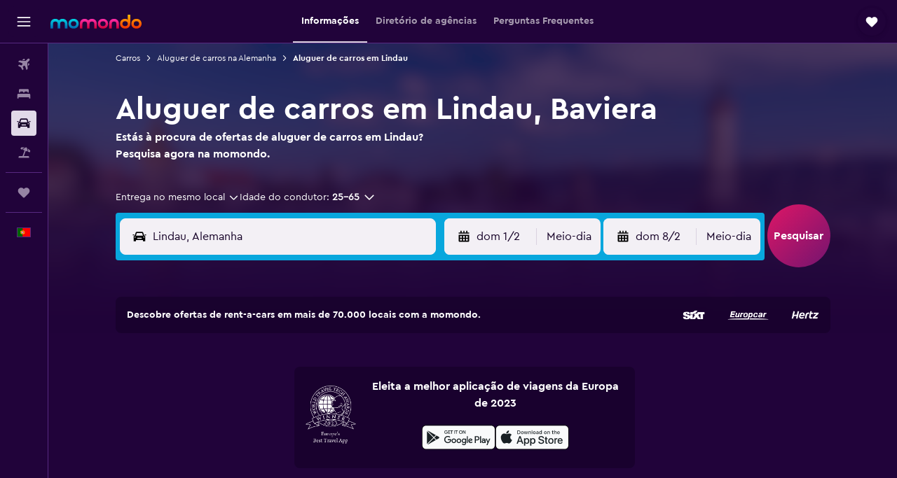

--- FILE ---
content_type: image/svg+xml
request_url: https://www.momondo.pt/res/images/flags-svg/pt.svg
body_size: 2761
content:
<svg xmlns="http://www.w3.org/2000/svg" xmlns:xlink="http://www.w3.org/1999/xlink" viewBox="0 0 600 400"><path fill="red" d="M0 0h600v400H0z"/><path fill="#060" d="M0 0h240v400H0z"/><g fill="#ff0" fill-rule="evenodd" stroke="#000" stroke-width=".6" stroke-linecap="round" stroke-linejoin="round"><path d="M318.2 262c-30.2-.9-168.7-87.3-169.6-101.1l7.6-12.8c13.7 20 155.4 104 169.3 101.1l-7.3 12.8"/><path d="M154.6 146.4c-2.7 7.3 36.1 31.3 82.9 59.8 46.7 28.4 87 46 90 43.4l1.4-2.5c-.6.9-2 1.1-4 .5-12.7-3.6-45.6-18.8-86.4-43.5-40.8-24.7-76.3-47.5-81.8-57.2-.4-.7-.7-2-.6-2.9h-.2l-1.1 2-.2.4h0zm164.4 116c-.6 1-1.5 1-3.3.8-11.3-1.3-45.6-18-86.2-42.2-47.2-28.3-86.2-54-82-60.8l1.2-2h.2c-3.8 11.5 77 57.7 81.7 60.6 46.7 29 86.1 45.9 89.6 41.5l-1.3 2.1z"/><path d="M240.2 169.2c30.2-.2 67.5-4.1 89-12.7l-4.6-7.5c-12.7 7-50.2 11.7-84.7 12.4-40.7-.4-69.5-4.2-83.9-13.9l-4.4 8c26.5 11.2 53.7 13.6 88.6 13.7"/><path d="M330.4 156.7c-.7 1.2-14.7 6-35.3 9.6a390.4 390.4 0 01-107.7.6c-21.7-3.4-32.9-8-37-9.8l1-2a160 160 0 0036.3 9.6 385.8 385.8 0 00107-.7c21-3.4 32.6-7.8 34.2-9.9l1.5 2.6h0zm-4-7.6c-2.3 1.8-13.7 5.9-33.8 9-13.5 2-30.5 3.7-52.3 3.8a352 352 0 01-50.5-3.3c-20.4-2.7-31.3-7.5-35.2-8.9l1.2-2c3 1.6 13.5 5.8 34.2 8.7 12.8 1.8 29.7 3.2 50.3 3.2 21.7 0 38.5-1.8 51.9-3.7 20.2-2.8 31-8 32.7-9.3l1.5 2.5v0zm-185.5 56.6c18.6 10 59.9 15 99 15.4 35.6 0 82-5.5 99.3-14.7l-.5-10c-5.4 8.4-55.1 16.6-99.2 16.2-44.1-.3-85-7.1-98.7-16v9"/><path d="M340.1 204.2v2.4c-2.6 3.1-19 7.8-39.4 11.1-15.6 2.4-36 4.2-61.3 4.2-24 0-43.2-1.7-58.1-4a145.1 145.1 0 01-41.6-11.2V204c9 6 33.6 10.5 41.9 11.8 14.8 2.3 33.9 4 57.8 4a405 405 0 0061-4.2c14.7-2 35.6-7.6 39.7-11.3zm0-8.5v2.4c-2.6 3.1-19 7.8-39.4 11.2a407 407 0 01-61.3 4.1c-24 0-43.2-1.7-58.1-4a145 145 0 01-41.6-11.2v-2.8c9 6 33.7 10.5 42 11.8a382 382 0 0057.7 4c25.2 0 45.5-1.8 61-4.2 14.7-2 35.6-7.6 39.7-11.3v0zm-100.3 64.6c-42.8-.2-79.4-11.6-87.2-13.5l5.7 8.8a234 234 0 0081.9 13.4c32.5-1 61-3.5 81-13.2l5.7-9.2c-13.6 6.4-60 13.7-87.1 13.7"/><path d="M323.3 253.7l-2.6 3.9c-9.4 3.3-24.3 6.8-30.6 7.8a277 277 0 01-50.3 4.6c-37.9-.6-68.9-8-83.5-14.3l-1.1-2 .2-.3 2 .7c25.9 9.3 55 13 82.6 13.7 17.6 0 35.1-2 49.3-4.6 21.8-4.3 30.6-7.6 33.3-9.1l.7-.4zm5-8.3v.1l-1.9 3.3c-5 1.8-18.7 5.8-38.6 8.6-13.2 1.8-21.4 3.5-47.5 4-49-1.2-80.8-10.8-88.3-13.2l-1.1-2.1a372.4 372.4 0 0089.4 13c24-.4 34.1-2.2 47.1-4 23.3-3.6 35-7.4 38.6-8.5l-.2-.2 2.5-1h0z"/><path d="M328.8 197.8a95.5 95.5 0 01-25.8 64.5 93 93 0 01-63.6 26.3c-28.4.6-55.1-18-62.3-26a94.8 94.8 0 01-25.8-63.3c1.7-30.7 13.8-52 31.3-66.8s40.7-21.8 60-21.3a92 92 0 0166.6 33.4c11.8 14.2 17 29.7 19.6 53.2zm-89.2-96.4c54.5 0 99.3 44.4 99.3 98.7s-44.8 98.7-99.3 98.7-98.9-44.3-98.9-98.7 44.5-98.7 99-98.7"/><path d="M240 101c54.4 0 99 44.6 99 99.1 0 54.5-44.6 99-99 99-54.6 0-99.1-44.5-99.1-99s44.5-99 99-99zm-97 99.1a97.2 97.2 0 0097 96.8 97.2 97.2 0 0096.7-96.8c0-53.3-43.7-96.8-96.8-96.8s-96.8 43.5-96.8 96.8z"/><path d="M240 109.3a91 91 0 0190.7 90.7c0 49.9-41 90.7-90.7 90.7S149.3 250 149.3 200s41-90.7 90.7-90.7zM151.5 200c0 48.7 40 88.5 88.5 88.5s88.5-39.8 88.5-88.5-40-88.5-88.5-88.5a88.9 88.9 0 00-88.5 88.5z"/><path d="M244 100.7h-8.5v199h8.5z"/><path d="M243.1 99.5h2.2v201.3h-2.2V99.5zm-8.4 0h2.2v201.3h-2.2V99.5z"/><path d="M339 204v-7.4l-6-5.6-34-9-49-5-59 3-42 10-8.5 6.3v7.3L162 194l51-8h49l36 4 25 6z"/><path d="M240 184.8c23.3 0 46 2.2 64 5.7 18.6 3.7 31.7 8.3 36.1 13.6v2.5c-5.4-6.4-23-11.2-36.5-14a341.3 341.3 0 00-63.7-5.6c-24.5 0-47.3 2.4-65 5.8-14 2.8-32.9 8.4-35.2 13.9V204c1.3-3.8 15.3-9.5 35-13.4 17.7-3.5 40.6-5.8 65.3-5.8zm0-8.5c23.3 0 46 2.2 64 5.7 18.6 3.7 31.7 8.4 36.1 13.6v2.6c-5.4-6.5-23-11.3-36.5-14a340.9 340.9 0 00-63.6-5.7 353 353 0 00-65 5.8c-13.5 2.6-33.1 8.4-35.3 13.9v-2.7c1.3-3.8 15.6-9.7 35-13.4 17.7-3.5 40.6-5.8 65.3-5.8zm-.5-43.3c36.8-.2 69 5.1 83.7 12.6l5.3 9.3c-12.7-6.9-47.4-14-89-13-33.8.3-70 3.8-88.1 13.5l6.4-10.8c14.9-7.7 50-11.6 81.7-11.6"/><path d="M240 140.6c21 0 41.3 1.2 57.4 4 15 2.9 29.4 7 31.5 9.3l1.6 2.8c-5-3.2-17.4-6.8-33.4-9.9-16-3-36.3-4-57.2-4-23.7 0-42.1 1.2-58 4a102.3 102.3 0 00-31.1 9.7l1.5-3a104 104 0 0129.2-8.9c16.4-3 35-3.9 58.5-4zm0-8.5c20 0 40 1.1 55.4 3.9 12.2 2.4 24.3 6 28.7 9.4l2.3 3.7c-4-4.4-18.8-8.6-32-11a353 353 0 00-54.4-3.8c-21.1 0-40.7 1.4-55.8 4.1a90.8 90.8 0 00-27.7 8.6l2-3.1a99 99 0 0125.4-7.7 334 334 0 0156-4zM289 241.3a258.5 258.5 0 00-49.2-3.8c-61.4.7-81.2 12.6-83.6 16.2l-4.6-7.5c15.6-11.3 49-17.6 88.6-17 20.5.3 38.2 1.7 53 4.6l-4.2 7.5"/><path d="M239.6 236.5c17 .2 33.8 1 50 4l-1.2 2a261 261 0 00-48.8-3.7 236 236 0 00-65.5 7.6c-6.3 1.8-16.7 5.8-17.8 9.2l-1.2-2c.4-2 6.7-6 18.5-9.3 22.8-6.6 44.2-7.7 66-7.8v0zm.8-8.6c17.7.3 36 1.1 53.7 4.6l-1.2 2.2c-16-3.2-31.4-4.3-52.4-4.6-22.8 0-46.9 1.7-68.8 8-7.1 2.1-19.3 6.6-19.7 10.1l-1.2-2c.3-3.3 10.9-7.5 20.4-10.2 22-6.4 46.2-8 69.2-8.1z"/><path d="M327.6 247.4l-7.4 11.4L299 240l-55-37-62-34-32.2-11 6.9-12.7 2.3-1.3 20 5 66 34 38 24 32 23 13 15z"/><path d="M148.7 158.3c5.6-3.8 47 14.6 90.5 40.8 43.3 26.3 84.7 56 81 61.5l-1.3 2-.5.4c0-.1.7-.9-.1-3-1.9-6-31.2-29.4-79.9-58.8-47.5-28.3-87-45.4-91-40.5l1.2-2.4zm180.4 89c3.6-7.1-35-36.1-82.6-64.4-48.9-27.6-84-44-90.5-39l-1.4 2.5c0 .2 0-.1.4-.4 1.1-1 3-1 4-1 11 .2 42.6 14.8 87 40.2 19.4 11.3 82 51.5 81.8 62.8 0 1 0 1.2-.3 1.6l1.6-2.4v0z"/></g><path fill="#fff" stroke="#000" stroke-width=".7" d="M180.6 211c0 16.3 6.7 31 17.5 41.8A59.1 59.1 0 00299.3 211h0v-79.2l-118.7-.2V211h0z"/><path fill="red" stroke="#000" stroke-width=".5" d="M182.8 211.1v0a57 57 0 00114 0h0v-76.7h-114V211m91-53.7v54c0 1.4 0 3-.2 4.3a34 34 0 01-33.8 29.7c-9.4 0-17.7-4-23.9-10.2a34 34 0 01-10-24v-54l68 .2v0z"/><g id="e"><g id="d" fill="#ff0" stroke="#000" stroke-width=".5"><path stroke="none" d="M190.2 154.4c.1-5.5 4-6.8 4-6.8.1 0 4.3 1.4 4.3 6.9h-8.3"/><path d="M186.8 147.7l-.7 6.3h4.2c0-5.2 4-6 4-6 .1 0 4 1.1 4.1 6h4.2l-.8-6.3h-15v0zm-1 6.4h17c.4 0 .6.3.6.7 0 .5-.2.8-.6.8h-17c-.3 0-.6-.3-.6-.8 0-.4.3-.7.7-.7z"/><path d="M192 154c0-3.3 2.3-4.2 2.3-4.2s2.3 1 2.3 4.2H192m-5.8-9h16.3c.3 0 .6.4.6.8 0 .3-.3.7-.6.7h-16.3c-.3 0-.6-.4-.6-.7 0-.4.3-.8.6-.8zm.4 1.5H202c.3 0 .6.3.6.7 0 .4-.3.7-.6.7h-15.5c-.4 0-.6-.3-.6-.7 0-.4.2-.7.6-.7zm5-10.6h1.2v.9h.9v-1h1.2v1h1v-1h1.2v2c0 .4-.3.6-.5.6H192c-.3 0-.5-.2-.5-.5v-2zm4.6 2.7l.3 6.4h-4.3l.2-6.4h3.8"/><path id="a" d="M191 141.6v3.4h-4v-3.4h4z"/><use xlink:href="#a" x="10.6"/><path id="b" d="M186.3 139h1.2v1h.9v-1h1.2v1h.9v-1h1.2v2c0 .4-.2.6-.5.6h-4.3c-.3 0-.6-.3-.6-.6v-2z"/><use xlink:href="#b" x="10.6"/><path fill="#000" stroke="none" d="M193.9 140.6c0-.6.9-.6.9 0v1.5h-.9v-1.5"/><path id="c" fill="#000" stroke="none" d="M188.6 142.8c0-.6.8-.6.8 0v1.2h-.8v-1.2"/><use xlink:href="#c" x="10.6"/></g><use xlink:href="#d" y="46.3"/><use xlink:href="#d" transform="rotate(-45.2 312.8 180)"/></g><use xlink:href="#d" x="45.7"/><use xlink:href="#e" transform="matrix(-1 0 0 1 479.8 0)"/><g id="f" fill="#fff"><path fill="#039" d="M232.6 202.4c0 2.2.9 4.2 2.2 5.7a7.2 7.2 0 005.3 2.4c2.1 0 4-1 5.4-2.4a8.3 8.3 0 002.2-5.7v-10.7h-15v10.7"/><circle cx="236.1" cy="195.7" r="1.5"/><circle cx="244.4" cy="195.7" r="1.5"/><circle cx="240.2" cy="199.7" r="1.5"/><circle cx="236.1" cy="203.9" r="1.5"/><circle cx="244.4" cy="203.9" r="1.5"/></g><use xlink:href="#f" y="-26"/><use xlink:href="#f" x="-20.8"/><use xlink:href="#f" x="20.7"/><use xlink:href="#f" y="25.8"/></svg>